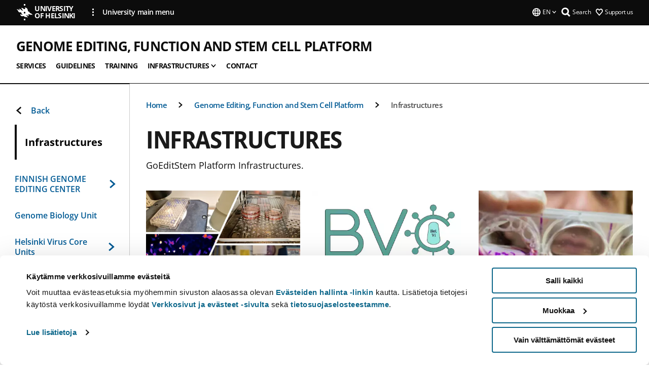

--- FILE ---
content_type: text/html; charset=UTF-8
request_url: https://www.helsinki.fi/en/infrastructures/genome-editing-function-and-stem-cell-platform/infrastructures
body_size: 10039
content:

<!DOCTYPE html>
<html lang="en" dir="ltr" prefix="og: https://ogp.me/ns#">
<head>
  <style>
    /* Hide Cookiebot branding as soon as page loads */
    #CybotCookiebotDialogHeader,
    #CybotCookiebotDialog.CybotEdge #CybotCookiebotDialogHeader {display: none !important;}
  </style>
  <script type="text/javascript" data-cookieconsent="ignore">
    window.dataLayer = window.dataLayer || [];
    function gtag() {
        dataLayer.push(arguments);
    }
    gtag("consent", "default", {
        ad_personalization: "denied",
        ad_storage: "denied",
        ad_user_data: "denied",
        analytics_storage: "denied",
        functionality_storage: "denied",
        personalization_storage: "denied",
        security_storage: "granted",
        wait_for_update: 500
    });
    gtag("set", "ads_data_redaction", true);
    gtag("set", "url_passthrough", true);
  </script>
  
      
  
  <meta charset="utf-8" />
<meta name="description" content="GoEditStem Platform Infrastructures." />
<link rel="canonical" href="https://www.helsinki.fi/en/infrastructures/genome-editing-function-and-stem-cell-platform/infrastructures" />
<meta property="og:site_name" content="University of Helsinki" />
<meta property="og:type" content="website" />
<meta property="og:url" content="https://www.helsinki.fi/en/infrastructures/genome-editing-function-and-stem-cell-platform/infrastructures" />
<meta property="og:title" content="Infrastructures | Genome Editing, Function and Stem Cell Platform | University of Helsinki" />
<meta property="og:description" content="GoEditStem Platform Infrastructures." />
<meta property="og:image" content="https://www.helsinki.fi/themes/custom/helsingin_yliopisto/images/share/share.png" />
<meta name="twitter:card" content="summary_large_image" />
<meta name="twitter:title" content="Infrastructures | Genome Editing, Function and Stem Cell Platform | University of Helsinki" />
<meta name="twitter:description" content="GoEditStem Platform Infrastructures." />
<meta name="twitter:image" content="https://www.helsinki.fi/themes/custom/helsingin_yliopisto/images/share/share.png" />
<meta name="Generator" content="Drupal 10 (https://www.drupal.org)" />
<meta name="MobileOptimized" content="width" />
<meta name="HandheldFriendly" content="true" />
<meta name="viewport" content="width=device-width, initial-scale=1.0" />
<script id="Cookiebot" src="https://consent.cookiebot.com/uc.js" data-cbid="e422c4ee-0ebe-400c-b22b-9c74b6faeac3" async fetchpriority="high"></script>
<script type="application/ld+json">{
    "@context": "https://schema.org",
    "@type": "BreadcrumbList",
    "itemListElement": [
        {
            "@type": "ListItem",
            "position": 1,
            "name": "Home",
            "item": "https://www.helsinki.fi/en"
        },
        {
            "@type": "ListItem",
            "position": 2,
            "name": "Instruments",
            "item": "https://www.helsinki.fi/en/infrastructures/molecular-spectroscopy-life-sciences/instruments"
        },
        {
            "@type": "ListItem",
            "position": 3,
            "name": "Genome Editing, Function and Stem Cell Platform",
            "item": "https://www.helsinki.fi/en/infrastructures/genome-editing-function-and-stem-cell-platform"
        }
    ]
}</script>
<link rel="icon" href="/themes/custom/helsingin_yliopisto/favicon.ico" type="image/vnd.microsoft.icon" />
<link rel="alternate" hreflang="en" href="https://www.helsinki.fi/en/infrastructures/genome-editing-function-and-stem-cell-platform/infrastructures" />
<link rel="modulepreload" href="/themes/custom/helsingin_yliopisto/dist/hudslib-0.9.6/esm/globalScript-3f479486.js" as="script" crossorigin fetchpriority="high" />
<link rel="modulepreload" href="/themes/custom/helsingin_yliopisto/dist/hudslib-0.9.6/esm/huds-lib.js" as="script" crossorigin fetchpriority="high" />
<link rel="modulepreload" href="/themes/custom/helsingin_yliopisto/dist/hudslib-0.9.6/esm/hy-box.entry.js" as="script" crossorigin fetchpriority="high" />
<link rel="modulepreload" href="/themes/custom/helsingin_yliopisto/dist/hudslib-0.9.6/esm/hy-breadcrumbs_15.entry.js" as="script" crossorigin fetchpriority="high" />
<link rel="modulepreload" href="/themes/custom/helsingin_yliopisto/dist/hudslib-0.9.6/esm/hy-icon-caret-down.entry.js" as="script" crossorigin fetchpriority="high" />
<link rel="modulepreload" href="/themes/custom/helsingin_yliopisto/dist/hudslib-0.9.6/esm/hy-icon-caret-left.entry.js" as="script" crossorigin fetchpriority="high" />
<link rel="modulepreload" href="/themes/custom/helsingin_yliopisto/dist/hudslib-0.9.6/esm/hy-icon-caret-right.entry.js" as="script" crossorigin fetchpriority="high" />
<link rel="modulepreload" href="/themes/custom/helsingin_yliopisto/dist/hudslib-0.9.6/esm/hy-icon-caret-up.entry.js" as="script" crossorigin fetchpriority="high" />
<link rel="modulepreload" href="/themes/custom/helsingin_yliopisto/dist/hudslib-0.9.6/esm/hy-icon-globe.entry.js" as="script" crossorigin fetchpriority="high" />
<link rel="modulepreload" href="/themes/custom/helsingin_yliopisto/dist/hudslib-0.9.6/esm/hy-icon-heart-support.entry.js" as="script" crossorigin fetchpriority="high" />
<link rel="modulepreload" href="/themes/custom/helsingin_yliopisto/dist/hudslib-0.9.6/esm/hy-icon-hy-logo.entry.js" as="script" crossorigin fetchpriority="high" />
<link rel="modulepreload" href="/themes/custom/helsingin_yliopisto/dist/hudslib-0.9.6/esm/hy-icon-search.entry.js" as="script" crossorigin fetchpriority="high" />
<link rel="modulepreload" href="/themes/custom/helsingin_yliopisto/dist/hudslib-0.9.6/esm/hy-image.entry.js" as="script" crossorigin fetchpriority="high" />
<link rel="modulepreload" href="/themes/custom/helsingin_yliopisto/dist/hudslib-0.9.6/esm/hy-main.entry.js" as="script" crossorigin fetchpriority="high" />
<link rel="modulepreload" href="/themes/custom/helsingin_yliopisto/dist/hudslib-0.9.6/esm/index-2ffe17c9.js" as="script" crossorigin fetchpriority="high" />
<link rel="modulepreload" href="/themes/custom/helsingin_yliopisto/dist/hudslib-0.9.6/esm/utils-1e7f5184.js" as="script" crossorigin fetchpriority="high" />
<link rel="preload" href="/themes/custom/helsingin_yliopisto/dist/hudslib/fonts/Open-Sans-600/Open-Sans-600.woff2" as="font" crossorigin fetchpriority="high" />
<link rel="preload" href="/themes/custom/helsingin_yliopisto/dist/hudslib/fonts/Open-Sans-regular/Open-Sans-regular.woff2" as="font" crossorigin fetchpriority="high" />

  <title>Infrastructures | Genome Editing, Function and Stem Cell Platform | University of Helsinki</title>
  <link rel="stylesheet" media="all" href="/sites/default/files/css/css_kq4gKku6-phsWZ6n98t6GZmGgAB8OqQhik_D4hOZ5t0.css?delta=0&amp;language=en&amp;theme=helsingin_yliopisto&amp;include=eJyNzUEKAjEMheELNTNHktTGNhCT0LQjc3sHXIjQhdufj_caSbBW1tspbM4xbC8UXBXijEFPEM6pLVQVyygQ40pal2Q2-Nn6C8HDdMSSHlzI3Pq4fg-mF9wjkmPH2tFb7KVPR9m-ZZvqMwtHo5I-83vGoDd-_WIJ" />
<link rel="stylesheet" media="all" href="/sites/default/files/css/css_VXKvNx9KHusFoR9cDy2zR45Z_QZ7HfXoShmJNvakuyM.css?delta=1&amp;language=en&amp;theme=helsingin_yliopisto&amp;include=eJyNzUEKAjEMheELNTNHktTGNhCT0LQjc3sHXIjQhdufj_caSbBW1tspbM4xbC8UXBXijEFPEM6pLVQVyygQ40pal2Q2-Nn6C8HDdMSSHlzI3Pq4fg-mF9wjkmPH2tFb7KVPR9m-ZZvqMwtHo5I-83vGoDd-_WIJ" />

  <script src="/themes/custom/helsingin_yliopisto/dist/hudslib-0.9.6/esm/huds-lib.js?v=0.9.6" type="module" defer fetchpriority="high"></script>
<script src="/themes/custom/helsingin_yliopisto/dist/hudslib-0.9.6/huds-lib/huds-lib.esm.js?v=0.9.6" nomodule defer></script>
<script src="/themes/custom/helsingin_yliopisto/dist/uhds-1.0.1/component-library/component-library.esm.js?v=1.0.1" type="module" defer fetchpriority="high"></script>


  <link rel="preconnect" href="//customer.cludo.com"/>
  <link rel="preconnect" href="//consent.cookiebot.com"/>
  <link rel="dns-prefetch" href="//siteimproveanalytics.com"/>
  <link rel="dns-prefetch" href="//d2oarllo6tn86.cloudfront.net" />
  <link rel="dns-prefetch" href="//connect.facebook.net" />

  <link rel="preload" href="https://customer.cludo.com/assets/2594/11998/cludo-search.min.css" as="style" onload="this.onload=null;this.rel='stylesheet'">
  <noscript><link rel="stylesheet" href="https://customer.cludo.com/assets/2594/11998/cludo-search.min.css"></noscript>

  
        <style>
    html :not(:defined){visibility:hidden}html.prerendered :not(:defined){visibility:visible}.visually-hidden{position:absolute!important;overflow:hidden;clip:rect(1px,1px,1px,1px);width:1px;height:1px;word-wrap:normal}
  </style>
</head>
<body class="ct--landing_page is-group-page">
  <!-- Google Tag Manager (noscript) -->
  <noscript><iframe src="https://www.googletagmanager.com/ns.html?id=GTM-5PMSGQ"
  height="0" width="0" style="display:none;visibility:hidden"></iframe></noscript>
  <!-- End Google Tag Manager (noscript) -->

    <ds-store ds-language="en"></ds-store>

    <a href="#main-content" class="visually-hidden focusable">
      Skip to main content
  </a>
  
    <div class="dialog-off-canvas-main-canvas" data-off-canvas-main-canvas>
    
<div class="layout-container">

  

  <header role="banner">
    
  <div class="hy-region--header">
    
              
                              
                                                                                  
        
                
                              
                                                                                  
        
                
                              
                                                                                  
        
                
                                                                                                                  
                                                                                                
                                                                                                
                                                                                                
                              
                                                                                                    
        
                
                              
                                                                                  
        
                
                  
                                                                                                          
                                                                                        
                                                                                        
                                                                                        
                                                                                        
                                                                                        
                      
            <hy-site-header
      is-group="true"
      is-luomus-group = "false"
      is-beta-group = "false"
      group-type = "generic_site_group_menu"
      group-logo-url=""
      research-group-label = "Research Group"
      site-label="University of Helsinki"
      site-url="/en"
      logo-label="Genome Editing, Function and Stem Cell Platform"
      logo-url="/en/infrastructures/genome-editing-function-and-stem-cell-platform"
      menu-label="Menu"
      menu-label-close="Close"
      data-menu-language="[{&quot;langCode&quot;:&quot;fi&quot;,&quot;abbr&quot;:&quot;SUOMI&quot;,&quot;label&quot;:&quot;SUOMI (FI)&quot;,&quot;isActive&quot;:false,&quot;isDisabled&quot;:true},{&quot;langCode&quot;:&quot;sv&quot;,&quot;abbr&quot;:&quot;SVENSKA&quot;,&quot;label&quot;:&quot;SVENSKA (SV)&quot;,&quot;isActive&quot;:false,&quot;isDisabled&quot;:true},{&quot;langCode&quot;:&quot;en&quot;,&quot;abbr&quot;:&quot;ENGLISH&quot;,&quot;label&quot;:&quot;ENGLISH (EN)&quot;,&quot;isActive&quot;:true,&quot;url&quot;:&quot;\/en\/infrastructures\/genome-editing-function-and-stem-cell-platform\/infrastructures&quot;}]"
      data-menu-donate="[{&quot;label&quot;:&quot;Support us&quot;,&quot;url&quot;:&quot;https:\/\/www.helsinki.fi\/en\/innovations-and-cooperation\/support-us&quot;}]"
      data-site-header-labels="{&quot;menu_labels&quot;:{&quot;open&quot;:&quot;Open mobile menu&quot;,&quot;close&quot;:&quot;Close mobile menu&quot;,&quot;expand&quot;:&quot;Expand submenu&quot;,&quot;return&quot;:&quot;Return to previous level&quot;,&quot;home&quot;:&quot;Home&quot;,&quot;main&quot;:&quot;Main menu&quot;,&quot;front_page&quot;:&quot;Front page&quot;},&quot;search_labels&quot;:{&quot;label&quot;:&quot;Search&quot;,&quot;open&quot;:&quot;Open search form&quot;,&quot;close&quot;:&quot;Close search form&quot;},&quot;language_labels&quot;:{&quot;open&quot;:&quot;Open language menu&quot;,&quot;close&quot;:&quot;Close language menu&quot;},&quot;group_pages&quot;:{&quot;university_main_menu&quot;:&quot;University main menu&quot;,&quot;university_home_page&quot;:&quot;University main home page&quot;,&quot;university_front_page&quot;:&quot;University main home page&quot;}}"
      data-site-search-labels="{&quot;search_description&quot;:&quot;web pages, study options, people, research groups, etc\u2026&quot;,&quot;search_placeholder&quot;:&quot;What do you want to find\u2026&quot;,&quot;search_label&quot;:&quot;Search&quot;,&quot;search_close_label&quot;:&quot;Exit search&quot;,&quot;search_tools_label&quot;:&quot;Special Search tools&quot;}"
      data-search-tools="null"
      data-main-menu-links="[{&quot;menuLinkId&quot;:&quot;0bda75ab91f8bad1d33de860414b7b17&quot;,&quot;isActive&quot;:&quot;false&quot;,&quot;isExternal&quot;:false,&quot;label&quot;:&quot;News&quot;,&quot;url&quot;:&quot;\/en\/news&quot;,&quot;description&quot;:&quot;&quot;,&quot;closeButtonTitle&quot;:&quot;Close&quot;},{&quot;menuLinkId&quot;:&quot;494b9cd4d0873b762b7d39cf4e3ea594&quot;,&quot;isActive&quot;:&quot;false&quot;,&quot;isExternal&quot;:false,&quot;label&quot;:&quot;Admissions and education&quot;,&quot;url&quot;:&quot;\/en\/admissions-and-education&quot;,&quot;description&quot;:&quot;&quot;,&quot;closeButtonTitle&quot;:&quot;Close&quot;},{&quot;menuLinkId&quot;:&quot;f3c91fca09455013c086123615d3e477&quot;,&quot;isActive&quot;:&quot;false&quot;,&quot;isExternal&quot;:false,&quot;label&quot;:&quot;Research&quot;,&quot;url&quot;:&quot;\/en\/research&quot;,&quot;description&quot;:&quot;&quot;,&quot;closeButtonTitle&quot;:&quot;Close&quot;},{&quot;menuLinkId&quot;:&quot;e8a187c7892f2b029d9a30c646778047&quot;,&quot;isActive&quot;:&quot;false&quot;,&quot;isExternal&quot;:false,&quot;label&quot;:&quot;Innovations and cooperation&quot;,&quot;url&quot;:&quot;\/en\/innovations-and-cooperation&quot;,&quot;description&quot;:&quot;&quot;,&quot;closeButtonTitle&quot;:&quot;Close&quot;},{&quot;menuLinkId&quot;:&quot;9a1297e0af8490e7d111de27a809a650&quot;,&quot;isActive&quot;:&quot;false&quot;,&quot;isExternal&quot;:false,&quot;label&quot;:&quot;About us&quot;,&quot;url&quot;:&quot;\/en\/about-us&quot;,&quot;description&quot;:&quot;&quot;,&quot;closeButtonTitle&quot;:&quot;Close&quot;},{&quot;menuLinkId&quot;:&quot;a4e28b83b9a8708b86458c720e8dfc1b&quot;,&quot;isActive&quot;:&quot;false&quot;,&quot;isExternal&quot;:false,&quot;label&quot;:&quot;Faculties and units&quot;,&quot;url&quot;:&quot;\/en\/faculties-and-units&quot;,&quot;description&quot;:&quot;&quot;,&quot;closeButtonTitle&quot;:&quot;Close&quot;}]"
    >
      <nav
        role="navigation"
        class="hy-site-header__menu-desktop is-group is-dropdown js-hy-desktop-navigation"
        slot="menu"
        is-group="true"
        is-dropdown="true"
      >
                                  <ul class="hy-desktop-menu hy-menu">
                                            <li
            class='hy-desktop-menu__item'
          >
            <a
                            href="/en/infrastructures/genome-editing-function-and-stem-cell-platform/goeditstem-services"
              target=_self
              class='hy-desktop-menu__button'
              menu-link-id="2fff1ecc1d595cbe5ef0bfc12d7e4df2"
              aria-haspopup="menu"
            >
                              <span class="label">Services</span>
                          </a>
          </li>
                                    <li
            class='hy-desktop-menu__item'
          >
            <a
                            href="/en/infrastructures/genome-editing-function-and-stem-cell-platform/guidelines"
              target=_self
              class='hy-desktop-menu__button'
              menu-link-id="a2d33fbb11ecbab9c97c74b5164976f8"
              aria-haspopup="menu"
            >
                              <span class="label">Guidelines</span>
                          </a>
          </li>
                                    <li
            class='hy-desktop-menu__item'
          >
            <a
                            href="/en/infrastructures/genome-editing-function-and-stem-cell-platform/training"
              target=_self
              class='hy-desktop-menu__button'
              menu-link-id="3a9c1cf4ac3e6b8a76609cde88f1d11d"
              aria-haspopup="menu"
            >
                              <span class="label">Training</span>
                          </a>
          </li>
                                    <li class="hy-desktop-menu__item">
            <button
              tabindex="0"
              type="button"
              class="hy-desktop-menu__button"
              data-link-id="b980d4f5db6458f39f4cf2a12b6efcc4"
              aria-expanded="false"

            >
              <span>Infrastructures</span>
              <hy-icon icon='hy-icon-caret-down' size=32 />
            </button>
            <section class="hy-desktop-menu__panel is-dropdown" aria-hidden="true">
              <div class="hy-desktop-menu__panel-container">
                <div class="hy-desktop-menu__panel-menu">
                  <div class="hy-desktop-menu__panel-header">
                    <hy-icon icon='hy-icon-arrow-right' size=24></hy-icon>
                    <a  aria-current="page" href="/en/infrastructures/genome-editing-function-and-stem-cell-platform/infrastructures" data-menu-link-id="b980d4f5db6458f39f4cf2a12b6efcc4">
                      Infrastructures
                    </a>
                                      </div>
                                    <div class="hy-desktop-menu__panel-content ">
                    <ul class='hy-desktop-menu__panel-links hy-desktop-menu__panel-links--menu' menu-link-id=b980d4f5db6458f39f4cf2a12b6efcc4>
                                                <li class="hy-desktop-menu__panel-links-item">
                                                        <a class="hy-desktop-menu__panel-link" href=/en/infrastructures/genome-editing-function-and-stem-cell-platform/infrastructures/finnish-genome-editing-center target=_self>
                              <hy-icon icon='hy-icon-caret-right' size=10></hy-icon>
                              <span>
                                FINNISH GENOME EDITING CENTER
                                                              </span>
                            </a>
                          </li>
                                                <li class="hy-desktop-menu__panel-links-item">
                                                        <a class="hy-desktop-menu__panel-link" href=/en/infrastructures/genome-editing-function-and-stem-cell-platform/infrastructures/genome-biology-unit-gbu target=_self>
                              <hy-icon icon='hy-icon-caret-right' size=10></hy-icon>
                              <span>
                                Genome Biology Unit
                                                              </span>
                            </a>
                          </li>
                                                <li class="hy-desktop-menu__panel-links-item">
                                                        <a class="hy-desktop-menu__panel-link" href=/en/infrastructures/genome-editing-function-and-stem-cell-platform/infrastructures/helsinki-virus-core-units target=_self>
                              <hy-icon icon='hy-icon-caret-right' size=10></hy-icon>
                              <span>
                                Helsinki Virus Core Units
                                                              </span>
                            </a>
                          </li>
                                                <li class="hy-desktop-menu__panel-links-item">
                                                        <a class="hy-desktop-menu__panel-link" href=/en/infrastructures/genome-editing-function-and-stem-cell-platform/infrastructures/biomedicum-stem-cell-center-bscc target=_self>
                              <hy-icon icon='hy-icon-caret-right' size=10></hy-icon>
                              <span>
                                Biomedicum Stem Cell Center
                                                              </span>
                            </a>
                          </li>
                                          </ul>
                  </div>
                </div>
              </div>
            </section>
          </li>
                                    <li
            class='hy-desktop-menu__item'
          >
            <a
                            href="/en/infrastructures/genome-editing-function-and-stem-cell-platform/contact"
              target=_self
              class='hy-desktop-menu__button'
              menu-link-id="f9d489918e467f10f6378e89ab56e7f4"
              aria-haspopup="menu"
            >
                              <span class="label">Contact</span>
                          </a>
          </li>
              
          </ul>
            </nav>
      <nav role='navigation' class="hy-mobile-menu js-hy-mobile-navigation is-hidden" slot="menu_mobile">
        <section class="hy-mobile-menu__header">
          <div id="menu-bc-container" class="hy-mobile-menu__breadcrumbs">
            <button
              aria-label="Return back to: Front page"
              class="hy-menu-mobile-breadcrumb is-hidden"
              data-home-label="Home"
              data-current-label="Home"
              data-main-nav-label="Main navigation"
              data-prev-level="0"
              data-front-url="/en"
            >
              <hy-icon icon='hy-icon-caret-left' class="is-hidden" size=10></hy-icon>
              <span class='hy-menu-mobile-breadcrumb__label'>Home</span>
            </button>
            <a
              aria-label="Return back to: Front page"
              class="hy-menu-mobile-breadcrumb__link"
              href="/en/infrastructures/genome-editing-function-and-stem-cell-platform"
            >
              <hy-icon icon='hy-icon-caret-left' class="is-hidden" size=10></hy-icon>
              <span class='hy-menu-mobile-breadcrumb__label'>Home</span>
            </a>
          </div>
          <button class="hy-mobile-menu__menu-close-button" aria-label="Close menu" disabled aria-hidden="true">
            <span>Close</span>
            <hy-icon icon='hy-icon-remove' size=16 />
          </button>
        </section>
        <section class="hy-mobile-menu__menu-container" data-mobile-menu="[{&quot;menu_link_id&quot;:&quot;40228e15-5f9c-42fb-9b3f-19641d47e0fa&quot;,&quot;menu_parent_id&quot;:null,&quot;in_active_trail&quot;:false,&quot;menu_link_title&quot;:&quot;Services&quot;,&quot;menu_link_uri&quot;:&quot;\/en\/infrastructures\/genome-editing-function-and-stem-cell-platform\/goeditstem-services&quot;,&quot;menu_link_level&quot;:1,&quot;menu_link_shortcuts&quot;:[]},{&quot;menu_link_id&quot;:&quot;e77e3dcd-2043-47b5-b427-71c53f483c5f&quot;,&quot;menu_parent_id&quot;:null,&quot;in_active_trail&quot;:false,&quot;menu_link_title&quot;:&quot;Guidelines&quot;,&quot;menu_link_uri&quot;:&quot;\/en\/infrastructures\/genome-editing-function-and-stem-cell-platform\/guidelines&quot;,&quot;menu_link_level&quot;:1,&quot;menu_link_shortcuts&quot;:[]},{&quot;menu_link_id&quot;:&quot;fd642f5a-04f5-4ea0-828d-daa4e9945514&quot;,&quot;menu_parent_id&quot;:null,&quot;in_active_trail&quot;:false,&quot;menu_link_title&quot;:&quot;Training&quot;,&quot;menu_link_uri&quot;:&quot;\/en\/infrastructures\/genome-editing-function-and-stem-cell-platform\/training&quot;,&quot;menu_link_level&quot;:1,&quot;menu_link_shortcuts&quot;:[]},{&quot;menu_link_id&quot;:&quot;21522d02-d8dd-4128-89f1-da1ff25d8462&quot;,&quot;menu_parent_id&quot;:null,&quot;in_active_trail&quot;:true,&quot;menu_link_title&quot;:&quot;Infrastructures&quot;,&quot;menu_link_uri&quot;:&quot;\/en\/infrastructures\/genome-editing-function-and-stem-cell-platform\/infrastructures&quot;,&quot;menu_link_level&quot;:1,&quot;menu_link_shortcuts&quot;:[],&quot;menu_link_children&quot;:[{&quot;menu_link_id&quot;:&quot;5ce58a4b-5e0e-47b1-a97e-a1bff35ceb09&quot;,&quot;menu_parent_id&quot;:&quot;21522d02-d8dd-4128-89f1-da1ff25d8462&quot;,&quot;in_active_trail&quot;:false,&quot;menu_link_title&quot;:&quot;FINNISH GENOME EDITING CENTER&quot;,&quot;menu_link_uri&quot;:&quot;\/en\/infrastructures\/genome-editing-function-and-stem-cell-platform\/infrastructures\/finnish-genome-editing-center&quot;,&quot;menu_link_level&quot;:2,&quot;menu_link_shortcuts&quot;:[],&quot;menu_link_children&quot;:[{&quot;menu_link_id&quot;:&quot;031f3485-63bf-4327-ae68-9128d78f24ad&quot;,&quot;menu_parent_id&quot;:&quot;5ce58a4b-5e0e-47b1-a97e-a1bff35ceb09&quot;,&quot;in_active_trail&quot;:false,&quot;menu_link_title&quot;:&quot;ANALYTICAL SERVICES FOR CRISPR\/CAS9 EDITED CELL LINES&quot;,&quot;menu_link_uri&quot;:&quot;\/en\/infrastructures\/genome-editing-function-and-stem-cell-platform\/infrastructures\/finnish-genome-editing-center\/analytical-services-crisprcas9-edited-cell-lines&quot;,&quot;menu_link_level&quot;:3,&quot;menu_link_shortcuts&quot;:[]},{&quot;menu_link_id&quot;:&quot;94f19883-aeea-4998-9116-7a6d9482a72b&quot;,&quot;menu_parent_id&quot;:&quot;5ce58a4b-5e0e-47b1-a97e-a1bff35ceb09&quot;,&quot;in_active_trail&quot;:false,&quot;menu_link_title&quot;:&quot;CELL LINE SERVICES&quot;,&quot;menu_link_uri&quot;:&quot;\/en\/infrastructures\/genome-editing-function-and-stem-cell-platform\/infrastructures\/finnish-genome-editing-center\/cell-line-services&quot;,&quot;menu_link_level&quot;:3,&quot;menu_link_shortcuts&quot;:[]},{&quot;menu_link_id&quot;:&quot;3ed8ce94-f764-43d7-8383-32d6a46737eb&quot;,&quot;menu_parent_id&quot;:&quot;5ce58a4b-5e0e-47b1-a97e-a1bff35ceb09&quot;,&quot;in_active_trail&quot;:false,&quot;menu_link_title&quot;:&quot;DIGITAL SLIDE SCANNING&quot;,&quot;menu_link_uri&quot;:&quot;\/en\/infrastructures\/genome-editing-function-and-stem-cell-platform\/infrastructures\/finnish-genome-editing-center\/digital-slide-scanning&quot;,&quot;menu_link_level&quot;:3,&quot;menu_link_shortcuts&quot;:[]},{&quot;menu_link_id&quot;:&quot;d88877fc-639a-4c55-b049-94d15d496ebb&quot;,&quot;menu_parent_id&quot;:&quot;5ce58a4b-5e0e-47b1-a97e-a1bff35ceb09&quot;,&quot;in_active_trail&quot;:false,&quot;menu_link_title&quot;:&quot;FINGEEC CONTACT&quot;,&quot;menu_link_uri&quot;:&quot;\/en\/infrastructures\/genome-editing-function-and-stem-cell-platform\/infrastructures\/finnish-genome-editing-center\/fingeec-contact&quot;,&quot;menu_link_level&quot;:3,&quot;menu_link_shortcuts&quot;:[]},{&quot;menu_link_id&quot;:&quot;b68f70fb-9b6e-431c-882c-4481d3055cdb&quot;,&quot;menu_parent_id&quot;:&quot;5ce58a4b-5e0e-47b1-a97e-a1bff35ceb09&quot;,&quot;in_active_trail&quot;:false,&quot;menu_link_title&quot;:&quot;FINGEEC FAQ&quot;,&quot;menu_link_uri&quot;:&quot;\/en\/infrastructures\/genome-editing-function-and-stem-cell-platform\/infrastructures\/finnish-genome-editing-center\/fingeec-faq&quot;,&quot;menu_link_level&quot;:3,&quot;menu_link_shortcuts&quot;:[]},{&quot;menu_link_id&quot;:&quot;f8596873-9464-4402-958c-8196e0b8214c&quot;,&quot;menu_parent_id&quot;:&quot;5ce58a4b-5e0e-47b1-a97e-a1bff35ceb09&quot;,&quot;in_active_trail&quot;:false,&quot;menu_link_title&quot;:&quot;ORDERING SERVICE FROM FINGEEC&quot;,&quot;menu_link_uri&quot;:&quot;\/en\/infrastructures\/genome-editing-function-and-stem-cell-platform\/infrastructures\/finnish-genome-editing-center\/ordering&quot;,&quot;menu_link_level&quot;:3,&quot;menu_link_shortcuts&quot;:[]}]},{&quot;menu_link_id&quot;:&quot;d3c8f137-0e1a-40d0-b659-859820b65850&quot;,&quot;menu_parent_id&quot;:&quot;21522d02-d8dd-4128-89f1-da1ff25d8462&quot;,&quot;in_active_trail&quot;:false,&quot;menu_link_title&quot;:&quot;Genome Biology Unit&quot;,&quot;menu_link_uri&quot;:&quot;\/en\/infrastructures\/genome-editing-function-and-stem-cell-platform\/infrastructures\/genome-biology-unit-gbu&quot;,&quot;menu_link_level&quot;:2,&quot;menu_link_shortcuts&quot;:[]},{&quot;menu_link_id&quot;:&quot;e60df067-caea-47ba-ad38-bb3831c6359f&quot;,&quot;menu_parent_id&quot;:&quot;21522d02-d8dd-4128-89f1-da1ff25d8462&quot;,&quot;in_active_trail&quot;:false,&quot;menu_link_title&quot;:&quot;Helsinki Virus Core Units&quot;,&quot;menu_link_uri&quot;:&quot;\/en\/infrastructures\/genome-editing-function-and-stem-cell-platform\/infrastructures\/helsinki-virus-core-units&quot;,&quot;menu_link_level&quot;:2,&quot;menu_link_shortcuts&quot;:[],&quot;menu_link_children&quot;:[{&quot;menu_link_id&quot;:&quot;63537e10-ec6e-44ea-8182-6ca7a65ea2a9&quot;,&quot;menu_parent_id&quot;:&quot;e60df067-caea-47ba-ad38-bb3831c6359f&quot;,&quot;in_active_trail&quot;:false,&quot;menu_link_title&quot;:&quot;AAV Core Unit&quot;,&quot;menu_link_uri&quot;:&quot;\/en\/infrastructures\/genome-editing-function-and-stem-cell-platform\/infrastructures\/helsinki-virus-core-units\/aav-core-unit&quot;,&quot;menu_link_level&quot;:3,&quot;menu_link_shortcuts&quot;:[]},{&quot;menu_link_id&quot;:&quot;251929d0-9a52-495c-a209-c68acd4464af&quot;,&quot;menu_parent_id&quot;:&quot;e60df067-caea-47ba-ad38-bb3831c6359f&quot;,&quot;in_active_trail&quot;:false,&quot;menu_link_title&quot;:&quot;Biomedicum Virus Core Unit&quot;,&quot;menu_link_uri&quot;:&quot;\/en\/infrastructures\/genome-editing-function-and-stem-cell-platform\/infrastructures\/helsinki-virus-core-units\/biomedicum-virus-core-unit&quot;,&quot;menu_link_level&quot;:3,&quot;menu_link_shortcuts&quot;:[],&quot;menu_link_children&quot;:[{&quot;menu_link_id&quot;:&quot;74e70635-7b0c-4cfc-9432-f1f40fe6064e&quot;,&quot;menu_parent_id&quot;:&quot;251929d0-9a52-495c-a209-c68acd4464af&quot;,&quot;in_active_trail&quot;:false,&quot;menu_link_title&quot;:&quot;BVC facility&quot;,&quot;menu_link_uri&quot;:&quot;\/en\/infrastructures\/genome-editing-function-and-stem-cell-platform\/infrastructures\/helsinki-virus-core-units\/biomedicum-virus-core-unit\/bvc-facility&quot;,&quot;menu_link_level&quot;:4,&quot;menu_link_shortcuts&quot;:[]},{&quot;menu_link_id&quot;:&quot;4a471c03-aeb4-4643-87db-9a74a9777249&quot;,&quot;menu_parent_id&quot;:&quot;251929d0-9a52-495c-a209-c68acd4464af&quot;,&quot;in_active_trail&quot;:false,&quot;menu_link_title&quot;:&quot;FAQ&quot;,&quot;menu_link_uri&quot;:&quot;\/en\/infrastructures\/genome-editing-function-and-stem-cell-platform\/infrastructures\/helsinki-virus-core-units\/biomedicum-virus-core-unit\/faq&quot;,&quot;menu_link_level&quot;:4,&quot;menu_link_shortcuts&quot;:[]},{&quot;menu_link_id&quot;:&quot;2821d820-1f86-4f87-96f3-6e661236bd5c&quot;,&quot;menu_parent_id&quot;:&quot;251929d0-9a52-495c-a209-c68acd4464af&quot;,&quot;in_active_trail&quot;:false,&quot;menu_link_title&quot;:&quot;Ordering&quot;,&quot;menu_link_uri&quot;:&quot;\/en\/infrastructures\/genome-editing-function-and-stem-cell-platform\/infrastructures\/helsinki-virus-core-units\/biomedicum-virus-core-unit\/ordering&quot;,&quot;menu_link_level&quot;:4,&quot;menu_link_shortcuts&quot;:[]},{&quot;menu_link_id&quot;:&quot;622d99e8-921a-4319-a5ff-c0e290a507a2&quot;,&quot;menu_parent_id&quot;:&quot;251929d0-9a52-495c-a209-c68acd4464af&quot;,&quot;in_active_trail&quot;:false,&quot;menu_link_title&quot;:&quot;Resources&quot;,&quot;menu_link_uri&quot;:&quot;\/en\/infrastructures\/genome-editing-function-and-stem-cell-platform\/infrastructures\/helsinki-virus-core-units\/biomedicum-virus-core-unit\/resources&quot;,&quot;menu_link_level&quot;:4,&quot;menu_link_shortcuts&quot;:[]},{&quot;menu_link_id&quot;:&quot;0bae457a-bf03-4ff0-a64d-6c46a6602dee&quot;,&quot;menu_parent_id&quot;:&quot;251929d0-9a52-495c-a209-c68acd4464af&quot;,&quot;in_active_trail&quot;:false,&quot;menu_link_title&quot;:&quot;Services and prices&quot;,&quot;menu_link_uri&quot;:&quot;\/en\/infrastructures\/genome-editing-function-and-stem-cell-platform\/infrastructures\/helsinki-virus-core-units\/biomedicum-virus-core-unit\/services-and-prices&quot;,&quot;menu_link_level&quot;:4,&quot;menu_link_shortcuts&quot;:[]}]}]},{&quot;menu_link_id&quot;:&quot;bcf6e0f9-a939-454f-a3df-c68e47a5a17e&quot;,&quot;menu_parent_id&quot;:&quot;21522d02-d8dd-4128-89f1-da1ff25d8462&quot;,&quot;in_active_trail&quot;:false,&quot;menu_link_title&quot;:&quot;Biomedicum Stem Cell Center&quot;,&quot;menu_link_uri&quot;:&quot;\/en\/infrastructures\/genome-editing-function-and-stem-cell-platform\/infrastructures\/biomedicum-stem-cell-center-bscc&quot;,&quot;menu_link_level&quot;:2,&quot;menu_link_shortcuts&quot;:[]}]},{&quot;menu_link_id&quot;:&quot;8de7aec2-d561-4465-9ab6-fa71a3001ba2&quot;,&quot;menu_parent_id&quot;:null,&quot;in_active_trail&quot;:false,&quot;menu_link_title&quot;:&quot;Contact&quot;,&quot;menu_link_uri&quot;:&quot;\/en\/infrastructures\/genome-editing-function-and-stem-cell-platform\/contact&quot;,&quot;menu_link_level&quot;:1,&quot;menu_link_shortcuts&quot;:[]}]">
                  </section>
              </nav>
    </hy-site-header>
  

  </div>

  </header>

  
  

  

  

  
    <hy-main role="main" has-sidebar=true>
      <a id="main-content" tabindex="-1"></a>      <div class="layout-content">
        
<div class="hy-main-content-wrapper">
            </div>
                  
  <div class="hy-region--content">
    <div data-drupal-messages-fallback class="hidden"></div><div id="block-breadcrumbs-2">
  
    
      
  
                                              
                                                          
                  
              
                    <div class="hy-main-content-wrapper">
        <hy-breadcrumbs variant='' data-items='[{&quot;text&quot;:&quot;Home&quot;,&quot;url&quot;:&quot;\/en\/infrastructures\/genome-editing-function-and-stem-cell-platform&quot;},{&quot;text&quot;:&quot;Genome Editing, Function and Stem Cell Platform&quot;,&quot;url&quot;:&quot;\/en\/infrastructures\/genome-editing-function-and-stem-cell-platform&quot;},{&quot;text&quot;:&quot;Infrastructures&quot;,&quot;url&quot;:&quot;&quot;}]'>
      </hy-breadcrumbs>
    </div>

            

  </div>
<div class="node node--type-landing-page node--view-mode-full ds-1col clearfix is-landing-page">



      
            <div class="hy-main-content-wrapper">
        <div class="page-title__wrapper page-title__wrapper--common">
          <h1 class="page-title__h1 page-title__h1--common">
            Infrastructures
          </h1>
        </div>
      </div>
      
                    <div class="hy-main-content-wrapper">
              <hy-ingress>GoEditStem Platform Infrastructures.</hy-ingress>
          </div>
            
                    
            <div class="hy-main-content-wrapper">
            
                      <hy-link-box-list
              variant="landing"
              data-items="[{&quot;heading&quot;:&quot;Finnish Genome Editing Center&quot;,&quot;description&quot;:&quot;&quot;,&quot;boxUrl&quot;:&quot;\/en\/infrastructures\/genome-editing-function-and-stem-cell-platform\/infrastructures\/finnish-genome-editing-center&quot;,&quot;isExternal&quot;:false,&quot;ariaLabel&quot;:&quot;&quot;,&quot;imageUrl&quot;:&quot;https:\/\/www.helsinki.fi\/assets\/drupal\/styles\/linkbox_image_16_10_mobile\/s3\/media-image\/intro%20page%20picture_0.png.webp?itok=uFXypHCu&quot;,&quot;imageAlt&quot;:&quot;Finnish Genome Editing Center&quot;},{&quot;heading&quot;:&quot;Biomedicum Virus Core&quot;,&quot;description&quot;:&quot;&quot;,&quot;boxUrl&quot;:&quot;\/en\/infrastructures\/genome-editing-function-and-stem-cell-platform\/biomedicum-virus-core&quot;,&quot;isExternal&quot;:false,&quot;ariaLabel&quot;:&quot;&quot;,&quot;imageUrl&quot;:&quot;https:\/\/www.helsinki.fi\/assets\/drupal\/s3fs-public\/styles\/linkbox_image_16_10_mobile\/public\/migrated-generic-group-pages\/pt4\/paragraph-images\/204871-bvc_logo_large_image.png.webp?itok=mJDxSqZ-&quot;,&quot;imageAlt&quot;:&quot;2021\/10_BVC_logo_image&quot;},{&quot;heading&quot;:&quot;Biomedicum Stem Cell Center&quot;,&quot;description&quot;:&quot;&quot;,&quot;boxUrl&quot;:&quot;\/en\/infrastructures\/genome-editing-function-and-stem-cell-platform\/infrastructures\/biomedicum-stem-cell-center-bscc&quot;,&quot;isExternal&quot;:false,&quot;ariaLabel&quot;:&quot;&quot;,&quot;imageUrl&quot;:&quot;https:\/\/www.helsinki.fi\/assets\/drupal\/s3fs-public\/styles\/linkbox_image_16_10_mobile\/public\/migrated-generic-group-pages\/pt4\/paragraph-images\/82720-bscc_menu_pic_a.jpg.webp?itok=hM-9sULW&quot;,&quot;imageAlt&quot;:&quot;&quot;},{&quot;heading&quot;:&quot;Genome Biology Unit&quot;,&quot;description&quot;:&quot;&quot;,&quot;boxUrl&quot;:&quot;\/en\/infrastructures\/genome-editing-function-and-stem-cell-platform\/infrastructures\/genome-biology-unit-gbu&quot;,&quot;isExternal&quot;:false,&quot;ariaLabel&quot;:&quot;&quot;,&quot;imageUrl&quot;:&quot;https:\/\/www.helsinki.fi\/assets\/drupal\/s3fs-public\/styles\/linkbox_image_16_10_mobile\/public\/migrated-generic-group-pages\/pt4\/paragraph-images\/135621-gbu.jpg.webp?itok=0QAd6X3g&quot;,&quot;imageAlt&quot;:&quot;&quot;},{&quot;heading&quot;:&quot;AAV Core Unit&quot;,&quot;description&quot;:&quot;&quot;,&quot;boxUrl&quot;:&quot;https:\/\/www.helsinki.fi\/en\/infrastructures\/genome-editing-function-and-stem-cell-platform\/infrastructures\/helsinki-virus-core-units\/aav-core-unit&quot;,&quot;isExternal&quot;:false,&quot;ariaLabel&quot;:&quot;&quot;,&quot;imageUrl&quot;:&quot;https:\/\/www.helsinki.fi\/assets\/drupal\/s3fs-public\/styles\/linkbox_image_16_10_mobile\/public\/migrated-generic-group-pages\/pt4\/paragraph-images\/82755-helvi_menu_a.jpg.webp?itok=BgyHYKX0&quot;,&quot;imageAlt&quot;:&quot;&quot;},{&quot;heading&quot;:&quot;BSCC-NiPS core unit&quot;,&quot;description&quot;:&quot;&quot;,&quot;boxUrl&quot;:&quot;https:\/\/www.helsinki.fi\/en\/infrastructures\/neural-ipsc-unit-nips&quot;,&quot;isExternal&quot;:false,&quot;ariaLabel&quot;:&quot;&quot;}]"
              read-more-label="Read more"
            >
            </hy-link-box-list>
                  </div>
  
            
  
</div>

  </div>

          
              </div>

              <aside class="layout-sidebar-first">
          
  <div class="hy-region--sidebar_first">
          
      <div class="hy-sidebar-menu">
          <span class="hy-sidebar-menu__back-container">
                  <a class="hy-sidebar-menu__back" href="/en/infrastructures/genome-editing-function-and-stem-cell-platform">
            <hy-icon
              class='hy-sidebar-menu__item__icon--back'
              icon='hy-icon-caret-left'
              fill='currentColor'
              size=16
            ></hy-icon>
            Back
          </a>
              </span>
              <span
          data-has-children="true"
          class="hy-sidebar-menu__current"
        >
                              Infrastructures
                          </span>
                                          <ul class="hy-sidebar-menu__container">
                                                                <li
          class="hy-sidebar-menu__item"
          data-menu-link-id="3cb1c6024ef74df887cc3822e0015eeb"
          data-has-children="true"                                              data-drupal-link-system-path="node/29955"
                                                  >
                      <a
              class="hy-sidebar-menu__item__link"
              href="/en/infrastructures/genome-editing-function-and-stem-cell-platform/infrastructures/finnish-genome-editing-center"
            >
              FINNISH GENOME EDITING CENTER
                              <hy-icon
                  class='hy-sidebar-menu__item__icon'
                  icon='hy-icon-caret-right'
                  fill='currentColor'
                  size=18
                />
                          </a>
                  </li>
                                                                <li
          class="hy-sidebar-menu__item"
          data-menu-link-id="c32583f7131733ae5d64b96080968a5c"
                                                        data-drupal-link-system-path="node/29381"
                                                  >
                      <a
              class="hy-sidebar-menu__item__link"
              href="/en/infrastructures/genome-editing-function-and-stem-cell-platform/infrastructures/genome-biology-unit-gbu"
            >
              Genome Biology Unit
                          </a>
                  </li>
                                                                <li
          class="hy-sidebar-menu__item"
          data-menu-link-id="afe4c184702c3a37d857c440f5c88227"
          data-has-children="true"                                              data-drupal-link-system-path="node/29958"
                                                  >
                      <a
              class="hy-sidebar-menu__item__link"
              href="/en/infrastructures/genome-editing-function-and-stem-cell-platform/infrastructures/helsinki-virus-core-units"
            >
              Helsinki Virus Core Units
                              <hy-icon
                  class='hy-sidebar-menu__item__icon'
                  icon='hy-icon-caret-right'
                  fill='currentColor'
                  size=18
                />
                          </a>
                  </li>
                                                                <li
          class="hy-sidebar-menu__item"
          data-menu-link-id="c57185547297cfbc899fb784745a0a14"
                                                        data-drupal-link-system-path="node/29956"
                                                  >
                      <a
              class="hy-sidebar-menu__item__link"
              href="/en/infrastructures/genome-editing-function-and-stem-cell-platform/infrastructures/biomedicum-stem-cell-center-bscc"
            >
              Biomedicum Stem Cell Center
                          </a>
                  </li>
          </ul>
  
              </div>


  </div>

        </aside>
      
          </hy-main>

                      
    <hy-footer>
      
  <div class="hy-region--footer">
    
  

                                                                                                                                                                                            
                
                                                                                                                                                                                                                                                                                      
                
                                                                                                                                            
                
                  
    <hy-footer-base
      logo-label='University of Helsinki'
      logo-url='/'
      some-label='Follow us'
      copyright-text='© University of Helsinki 2025'
      data-footer-base-links='[{&quot;label&quot;:&quot;Quick links&quot;,&quot;url&quot;:&quot;&quot;,&quot;isExternal&quot;:false,&quot;mainlink&quot;:true,&quot;items&quot;:[{&quot;label&quot;:&quot;Library&quot;,&quot;url&quot;:&quot;https:\/\/www.helsinki.fi\/en\/helsinki-university-library&quot;,&quot;isExternal&quot;:&quot;external&quot;},{&quot;label&quot;:&quot;Careers and open positions&quot;,&quot;url&quot;:&quot;\/en\/about-us\/careers&quot;,&quot;isExternal&quot;:false},{&quot;label&quot;:&quot;Webshop&quot;,&quot;url&quot;:&quot;https:\/\/go.innoflame.fi\/goshop\/unihelsinki\/en\/&quot;,&quot;isExternal&quot;:&quot;external&quot;}]},{&quot;label&quot;:&quot;Contact information&quot;,&quot;url&quot;:&quot;&quot;,&quot;isExternal&quot;:false,&quot;mainlink&quot;:true,&quot;items&quot;:[{&quot;label&quot;:&quot;People finder&quot;,&quot;url&quot;:&quot;https:\/\/www.helsinki.fi\/en\/about-us\/people\/people-finder&quot;,&quot;isExternal&quot;:&quot;external&quot;},{&quot;label&quot;:&quot;Contact details and building opening hours&quot;,&quot;url&quot;:&quot;https:\/\/www.helsinki.fi\/en\/about-us\/university-helsinki\/contact-details&quot;,&quot;isExternal&quot;:&quot;external&quot;},{&quot;label&quot;:&quot;Invoicing details&quot;,&quot;url&quot;:&quot;\/en\/about-us\/university-helsinki\/contact-details\/university-helsinki-invoicing-details&quot;,&quot;isExternal&quot;:false},{&quot;label&quot;:&quot;Press and Media&quot;,&quot;url&quot;:&quot;\/en\/news\/press-and-media-services&quot;,&quot;isExternal&quot;:false},{&quot;label&quot;:&quot;Give feedback&quot;,&quot;url&quot;:&quot;\/en\/give-feedback&quot;,&quot;isExternal&quot;:false}]},{&quot;label&quot;:&quot;For the university community&quot;,&quot;url&quot;:&quot;&quot;,&quot;isExternal&quot;:false,&quot;mainlink&quot;:true,&quot;items&quot;:[{&quot;label&quot;:&quot;Studies service for current students&quot;,&quot;url&quot;:&quot;https:\/\/studies.helsinki.fi\/frontpage&quot;,&quot;isExternal&quot;:&quot;external&quot;},{&quot;label&quot;:&quot;Flamma-intranet&quot;,&quot;url&quot;:&quot;https:\/\/flamma.helsinki.fi\/&quot;,&quot;isExternal&quot;:&quot;external&quot;}]}]'
      data-footer-post-section-links='[{&quot;label&quot;:&quot;About the website&quot;,&quot;url&quot;:&quot;\/en\/about-website&quot;,&quot;isExternal&quot;:false},{&quot;label&quot;:&quot;Accessibility statement&quot;,&quot;url&quot;:&quot;\/en\/accessibility-statement&quot;,&quot;isExternal&quot;:false},{&quot;label&quot;:&quot;Cookie management&quot;,&quot;url&quot;:&quot;\/en\/cookie-management-helsinkifi&quot;,&quot;isExternal&quot;:false},{&quot;label&quot;:&quot;Data protection&quot;,&quot;url&quot;:&quot;\/en\/about-us\/processing-data-university\/data-protection&quot;,&quot;isExternal&quot;:false}]'
      data-footer-base-some='[{&quot;label&quot;:&quot;Follow us on Facebook&quot;,&quot;url&quot;:&quot;https:\/\/www.facebook.com\/HelsinkiUniversity&quot;,&quot;type&quot;:&quot;facebook&quot;},{&quot;label&quot;:&quot;Follow us on Youtube&quot;,&quot;url&quot;:&quot;https:\/\/www.youtube.com\/user\/universityofhelsinki&quot;,&quot;type&quot;:&quot;youtube&quot;},{&quot;label&quot;:&quot;Follow us on LinkedIn&quot;,&quot;url&quot;:&quot;https:\/\/fi.linkedin.com\/school\/university-of-helsinki\/&quot;,&quot;type&quot;:&quot;linkedin&quot;},{&quot;label&quot;:&quot;Follow us on Instagram&quot;,&quot;url&quot;:&quot;https:\/\/www.instagram.com\/universityofhelsinki\/&quot;,&quot;type&quot;:&quot;instagram&quot;},{&quot;label&quot;:&quot;Follow us on Tiktok&quot;,&quot;url&quot;:&quot;https:\/\/www.tiktok.com\/@helsinginyliopisto&quot;,&quot;type&quot;:&quot;tiktok&quot;}]'
    >
      <address slot="content">
        P.O. Box 3
(Fabianinkatu 33)
00014 University of Helsinki
Switchboard:
+358 (0) 2941 911 (mobile call charge / local network charge)
      </address>
    </hy-footer-base>
  
  </div>

    </hy-footer>
  </div>

  </div>

  

  <script type="application/json" data-drupal-selector="drupal-settings-json">{"path":{"baseUrl":"\/","pathPrefix":"en\/","currentPath":"node\/29954","currentPathIsAdmin":false,"isFront":false,"currentLanguage":"en"},"pluralDelimiter":"\u0003","suppressDeprecationErrors":true,"groupMenuName":"group_menu_link_content-2613","groupMenuNameId":"2613","groupFooterMenuName":"group_menu_link_content-2612","groupFooterMenuNameId":"2612","user":{"uid":0,"permissionsHash":"d68f709dd9d1cb1a3f4c9f3eb09d3cc424e79b696f2ec273fd7bc31fad24c4fa"}}</script>
<script src="/sites/default/files/js/js_9x59uaAkcXHGBDOc4m96_3yWMs4ZbY5E-R8Xb1fYvYk.js?scope=footer&amp;delta=0&amp;language=en&amp;theme=helsingin_yliopisto&amp;include=eJyN0EEOwjAMBMAPYfEklDRuYuHYUe0C-T3hiNQGLj7sjvbggmwkmeTWmbSRuV4TGmUB6-ZYgSleyoHKrDEwmI9I8iEpQRIjLLwnhYQc-oytm1r9w2WvM9RHaXfXBhIelIOTypmsGmks_oCCT4M1LB71BU2N5vJzGN1xm-O9wNen37VEnZE"></script>
<script src="/themes/custom/helsingin_yliopisto/dist/js/hy-hy.min.js?v=1.x" defer></script>
<script src="/themes/custom/helsingin_yliopisto/dist/js/hy-handle-cludo-delay.min.js?v=1.x" defer fetchpriority="low"></script>
<script src="/themes/custom/helsingin_yliopisto/dist/js/hy-handle-frosmo-delay.min.js?v=1.x" defer fetchpriority="low"></script>
<script src="/themes/custom/helsingin_yliopisto/dist/js/hy-handle-gtm-delay.min.js?v=1.x" defer fetchpriority="low"></script>
<script src="/themes/custom/helsingin_yliopisto/dist/js/hy-desktop-navigation.min.js?v=1.x" defer></script>
<script src="/themes/custom/helsingin_yliopisto/dist/js/hy-mobile-navigation.min.js?v=1.x" defer></script>
<script src="/themes/custom/helsingin_yliopisto/dist/js/hy-news-factbox-position.min.js?v=1.x" defer fetchpriority="low"></script>
<script src="/themes/custom/helsingin_yliopisto/dist/js/hy-news-newsletter-position.min.js?v=1.x" defer fetchpriority="low"></script>


  
  
      
  </body>
</html>
